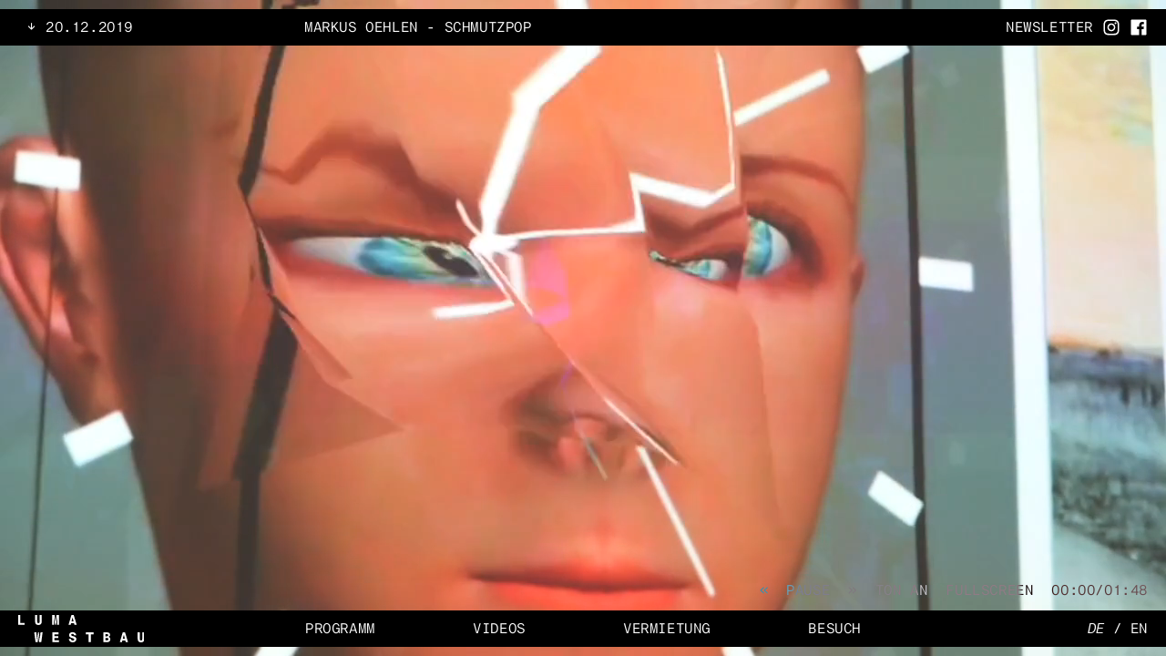

--- FILE ---
content_type: text/html; charset=UTF-8
request_url: https://westbau.com/de/recordings/markus-oehlen
body_size: 1321
content:
<!doctype html>  <html lang="de"><head><meta charset="utf-8"/><meta http-equiv="X-UA-Compatible" content="IE=edge"/><meta name="viewport" content="width=device-width,height=device-height,user-scalable=no,initial-scale=1,maximum-scale=5,minimum-scale=1"/><meta name="description" content="Die Ausstellungsräume der Luma Stiftung –Luma Westbau und schwarzescafé– sind Teil des Löwenbräu-­Kunstareals in Zürich. Dort werden vorwiegend von ihr in …"/><meta name="apple-mobile-web-app-capable" content="yes"/><link rel="icon" href="/dist/favicon.ico"/><link rel="apple-touch-icon" sizes="180x180" href="/dist/apple-touch-icon.png"/><link rel="icon" type="image/png" sizes="32x32" href="/dist/favicon-32x32.png"/><link rel="icon" type="image/png" sizes="16x16" href="/dist/favicon-16x16.png"/><link rel="manifest" href="/dist/site.webmanifest"/><link rel="mask-icon" href="/dist/safari-pinned-tab.svg" color="#000000"/><meta name="msapplication-TileColor" content="#ffffff"/><meta name="theme-color" content="#ffffff"/><title>Luma Westbau – Markus Oehlen</title><meta property="og:url" content="https://westbau.com/de"/><meta property="og:title" content="Luma Westbau – Markus Oehlen"/><meta property="og:description" content="Die Ausstellungsräume der Luma Stiftung –Luma Westbau und schwarzescafé– sind Teil des Löwenbräu-­Kunstareals in Zürich. Dort werden vorwiegend von ihr in …"/><meta property="og:image" content="https://westbau.com/media/site/5087b54b47-1614094087/201910081343461688567-1280x.jpg"/><script async src="https://www.googletagmanager.com/gtag/js?id=G-ZLVLHNVK8D"></script><script>window.dataLayer = window.dataLayer || [];
      function gtag() {
        dataLayer.push(arguments);
      }
      gtag("js", new Date());
      gtag("config", "G-ZLVLHNVK8D");</script><script>var _paq = window._paq || [];
      /* tracker methods like "setCustomDimension" should be called before "trackPageView" */
      _paq.push(["trackPageView"]);
      _paq.push(["enableLinkTracking"]);
      (function () {
        var u = "//analytics.fm-a.dk/";
        _paq.push(["setTrackerUrl", u + "matomo.php"]);
        _paq.push(["setSiteId", "7"]);
        var d = document,
          g = d.createElement("script"),
          s = d.getElementsByTagName("script")[0];
        g.type = "text/javascript";
        g.async = true;
        g.defer = true;
        g.src = u + "matomo.js";
        s.parentNode.insertBefore(g, s);
      })();</script><script defer="defer" type="module" src="/dist/js/chunk-vendors.b79fcec7.js"></script><script defer="defer" type="module" src="/dist/js/app.4c7f0a7a.js"></script><link href="/dist/css/app.e23e522b.css" rel="stylesheet"><script defer="defer" src="/dist/js/chunk-vendors-legacy.4bae7321.js" nomodule></script><script defer="defer" src="/dist/js/app-legacy.5408d091.js" nomodule></script></head><body><noscript><strong>We're sorry but this website doesn't work properly without JavaScript enabled. Please enable it to continue.</strong></noscript><div id="app"></div></body></html>

--- FILE ---
content_type: text/html; charset=UTF-8
request_url: https://player.vimeo.com/video/384731598?loop=true&autoplay=true&muted=false&gesture=media&playsinline=false&byline=false&portrait=false&title=false&speed=true&transparent=false&customControls=true
body_size: 6217
content:
<!DOCTYPE html>
<html lang="en">
<head>
  <meta charset="utf-8">
  <meta name="viewport" content="width=device-width,initial-scale=1,user-scalable=yes">
  
  <link rel="canonical" href="https://player.vimeo.com/video/384731598">
  <meta name="googlebot" content="noindex,indexifembedded">
  
  
  <title>Markus Oehlen - Schmutzpop on Vimeo</title>
  <style>
      body, html, .player, .fallback {
          overflow: hidden;
          width: 100%;
          height: 100%;
          margin: 0;
          padding: 0;
      }
      .fallback {
          
              background-color: #000;
          
      }
      .player.loading { opacity: 0; }
      .fallback iframe {
          position: fixed;
          left: 0;
          top: 0;
          width: 100%;
          height: 100%;
      }
  </style>
  <link rel="modulepreload" href="https://f.vimeocdn.com/p/4.46.25/js/player.module.js" crossorigin="anonymous">
  <link rel="modulepreload" href="https://f.vimeocdn.com/p/4.46.25/js/vendor.module.js" crossorigin="anonymous">
  <link rel="preload" href="https://f.vimeocdn.com/p/4.46.25/css/player.css" as="style">
</head>

<body>


<div class="vp-placeholder">
    <style>
        .vp-placeholder,
        .vp-placeholder-thumb,
        .vp-placeholder-thumb::before,
        .vp-placeholder-thumb::after {
            position: absolute;
            top: 0;
            bottom: 0;
            left: 0;
            right: 0;
        }
        .vp-placeholder {
            visibility: hidden;
            width: 100%;
            max-height: 100%;
            height: calc(720 / 1280 * 100vw);
            max-width: calc(1280 / 720 * 100vh);
            margin: auto;
        }
        .vp-placeholder-carousel {
            display: none;
            background-color: #000;
            position: absolute;
            left: 0;
            right: 0;
            bottom: -60px;
            height: 60px;
        }
    </style>

    
        <style>
            .vp-placeholder {
                background: #000000;
                height: 100%;
                max-width: 100%;
            }
        </style>
    

    

    <div class="vp-placeholder-thumb"></div>
    <div class="vp-placeholder-carousel"></div>
    <script>function placeholderInit(t,h,d,s,n,o){var i=t.querySelector(".vp-placeholder"),v=t.querySelector(".vp-placeholder-thumb");if(h){var p=function(){try{return window.self!==window.top}catch(a){return!0}}(),w=200,y=415,r=60;if(!p&&window.innerWidth>=w&&window.innerWidth<y){i.style.bottom=r+"px",i.style.maxHeight="calc(100vh - "+r+"px)",i.style.maxWidth="calc("+n+" / "+o+" * (100vh - "+r+"px))";var f=t.querySelector(".vp-placeholder-carousel");f.style.display="block"}}if(d){var e=new Image;e.onload=function(){var a=n/o,c=e.width/e.height;if(c<=.95*a||c>=1.05*a){var l=i.getBoundingClientRect(),g=l.right-l.left,b=l.bottom-l.top,m=window.innerWidth/g*100,x=window.innerHeight/b*100;v.style.height="calc("+e.height+" / "+e.width+" * "+m+"vw)",v.style.maxWidth="calc("+e.width+" / "+e.height+" * "+x+"vh)"}i.style.visibility="visible"},e.src=s}else i.style.visibility="visible"}
</script>
    <script>placeholderInit(document,  false ,  false , "https://i.vimeocdn.com/video/846576451-06bacf347b95d1d4587fac575868ae3fbba542e169d0f6f6ac28d2fdfca3106f-d?mw=80\u0026q=85",  1280 ,  720 );</script>
</div>

<div id="player" class="player"></div>
<script>window.playerConfig = {"cdn_url":"https://f.vimeocdn.com","vimeo_api_url":"api.vimeo.com","request":{"files":{"dash":{"cdns":{"akfire_interconnect_quic":{"avc_url":"https://vod-adaptive-ak.vimeocdn.com/exp=1768595809~acl=%2F375aa45f-5728-477a-a666-1edf854e22d0%2Fpsid%3D6d46bbbe688345b0fb5fa2f240a0a79e615fde3c425c53553de21b272535e429%2F%2A~hmac=8d97a42810fcac6f830ff44c21a40419142e0e188cbba8572b4dc3b61ac871be/375aa45f-5728-477a-a666-1edf854e22d0/psid=6d46bbbe688345b0fb5fa2f240a0a79e615fde3c425c53553de21b272535e429/v2/playlist/av/primary/playlist.json?omit=av1-hevc\u0026pathsig=8c953e4f~UOcCepieYRR63nAyMVPUKT9qzJd5Bgz7C3rHOqI8s3U\u0026r=dXM%3D\u0026rh=1mBDUN","origin":"gcs","url":"https://vod-adaptive-ak.vimeocdn.com/exp=1768595809~acl=%2F375aa45f-5728-477a-a666-1edf854e22d0%2Fpsid%3D6d46bbbe688345b0fb5fa2f240a0a79e615fde3c425c53553de21b272535e429%2F%2A~hmac=8d97a42810fcac6f830ff44c21a40419142e0e188cbba8572b4dc3b61ac871be/375aa45f-5728-477a-a666-1edf854e22d0/psid=6d46bbbe688345b0fb5fa2f240a0a79e615fde3c425c53553de21b272535e429/v2/playlist/av/primary/playlist.json?pathsig=8c953e4f~UOcCepieYRR63nAyMVPUKT9qzJd5Bgz7C3rHOqI8s3U\u0026r=dXM%3D\u0026rh=1mBDUN"},"fastly_skyfire":{"avc_url":"https://skyfire.vimeocdn.com/1768595809-0x454c512fc12b40695aa3bab9f2e2f34fde999ad8/375aa45f-5728-477a-a666-1edf854e22d0/psid=6d46bbbe688345b0fb5fa2f240a0a79e615fde3c425c53553de21b272535e429/v2/playlist/av/primary/playlist.json?omit=av1-hevc\u0026pathsig=8c953e4f~UOcCepieYRR63nAyMVPUKT9qzJd5Bgz7C3rHOqI8s3U\u0026r=dXM%3D\u0026rh=1mBDUN","origin":"gcs","url":"https://skyfire.vimeocdn.com/1768595809-0x454c512fc12b40695aa3bab9f2e2f34fde999ad8/375aa45f-5728-477a-a666-1edf854e22d0/psid=6d46bbbe688345b0fb5fa2f240a0a79e615fde3c425c53553de21b272535e429/v2/playlist/av/primary/playlist.json?pathsig=8c953e4f~UOcCepieYRR63nAyMVPUKT9qzJd5Bgz7C3rHOqI8s3U\u0026r=dXM%3D\u0026rh=1mBDUN"}},"default_cdn":"akfire_interconnect_quic","separate_av":true,"streams":[{"profile":"139","id":"9ff635a9-0724-49a2-9152-8638252bec45","fps":25,"quality":"240p"},{"profile":"174","id":"4420b767-8685-4e00-a1d0-9bc09e3dfd69","fps":25,"quality":"720p"},{"profile":"164","id":"50c2223b-69de-4154-b22f-5bee2d348596","fps":25,"quality":"360p"},{"profile":"165","id":"92d20286-6093-4a61-bcee-545ec4a32388","fps":25,"quality":"540p"}],"streams_avc":[{"profile":"139","id":"9ff635a9-0724-49a2-9152-8638252bec45","fps":25,"quality":"240p"},{"profile":"174","id":"4420b767-8685-4e00-a1d0-9bc09e3dfd69","fps":25,"quality":"720p"},{"profile":"164","id":"50c2223b-69de-4154-b22f-5bee2d348596","fps":25,"quality":"360p"},{"profile":"165","id":"92d20286-6093-4a61-bcee-545ec4a32388","fps":25,"quality":"540p"}]},"hls":{"cdns":{"akfire_interconnect_quic":{"avc_url":"https://vod-adaptive-ak.vimeocdn.com/exp=1768595809~acl=%2F375aa45f-5728-477a-a666-1edf854e22d0%2Fpsid%3D6d46bbbe688345b0fb5fa2f240a0a79e615fde3c425c53553de21b272535e429%2F%2A~hmac=8d97a42810fcac6f830ff44c21a40419142e0e188cbba8572b4dc3b61ac871be/375aa45f-5728-477a-a666-1edf854e22d0/psid=6d46bbbe688345b0fb5fa2f240a0a79e615fde3c425c53553de21b272535e429/v2/playlist/av/primary/playlist.m3u8?omit=av1-hevc-opus\u0026pathsig=8c953e4f~5MGKlvino0HQXBcb-MtbEP2gK-Yu2txcpnqy450Lc_k\u0026r=dXM%3D\u0026rh=1mBDUN\u0026sf=fmp4","origin":"gcs","url":"https://vod-adaptive-ak.vimeocdn.com/exp=1768595809~acl=%2F375aa45f-5728-477a-a666-1edf854e22d0%2Fpsid%3D6d46bbbe688345b0fb5fa2f240a0a79e615fde3c425c53553de21b272535e429%2F%2A~hmac=8d97a42810fcac6f830ff44c21a40419142e0e188cbba8572b4dc3b61ac871be/375aa45f-5728-477a-a666-1edf854e22d0/psid=6d46bbbe688345b0fb5fa2f240a0a79e615fde3c425c53553de21b272535e429/v2/playlist/av/primary/playlist.m3u8?omit=opus\u0026pathsig=8c953e4f~5MGKlvino0HQXBcb-MtbEP2gK-Yu2txcpnqy450Lc_k\u0026r=dXM%3D\u0026rh=1mBDUN\u0026sf=fmp4"},"fastly_skyfire":{"avc_url":"https://skyfire.vimeocdn.com/1768595809-0x454c512fc12b40695aa3bab9f2e2f34fde999ad8/375aa45f-5728-477a-a666-1edf854e22d0/psid=6d46bbbe688345b0fb5fa2f240a0a79e615fde3c425c53553de21b272535e429/v2/playlist/av/primary/playlist.m3u8?omit=av1-hevc-opus\u0026pathsig=8c953e4f~5MGKlvino0HQXBcb-MtbEP2gK-Yu2txcpnqy450Lc_k\u0026r=dXM%3D\u0026rh=1mBDUN\u0026sf=fmp4","origin":"gcs","url":"https://skyfire.vimeocdn.com/1768595809-0x454c512fc12b40695aa3bab9f2e2f34fde999ad8/375aa45f-5728-477a-a666-1edf854e22d0/psid=6d46bbbe688345b0fb5fa2f240a0a79e615fde3c425c53553de21b272535e429/v2/playlist/av/primary/playlist.m3u8?omit=opus\u0026pathsig=8c953e4f~5MGKlvino0HQXBcb-MtbEP2gK-Yu2txcpnqy450Lc_k\u0026r=dXM%3D\u0026rh=1mBDUN\u0026sf=fmp4"}},"default_cdn":"akfire_interconnect_quic","separate_av":true}},"file_codecs":{"av1":[],"avc":["9ff635a9-0724-49a2-9152-8638252bec45","4420b767-8685-4e00-a1d0-9bc09e3dfd69","50c2223b-69de-4154-b22f-5bee2d348596","92d20286-6093-4a61-bcee-545ec4a32388"],"hevc":{"dvh1":[],"hdr":[],"sdr":[]}},"lang":"en","referrer":"https://westbau.com/de/recordings/markus-oehlen","cookie_domain":".vimeo.com","signature":"3aeb1d9e5fc37bfffd9a2752bc1d21bb","timestamp":1768592209,"expires":3600,"thumb_preview":{"url":"https://videoapi-sprites.vimeocdn.com/video-sprites/image/808f88ee-d760-4f73-9f3a-58923df4253a.0.jpeg?ClientID=sulu\u0026Expires=1768595809\u0026Signature=4b076b5f530a172a0dcfd7611c996ab4b033a372","height":2880,"width":4260,"frame_height":240,"frame_width":426,"columns":10,"frames":120},"currency":"USD","session":"1696e95cb53ee361e72c11c444871f4a99f345ba1768592209","cookie":{"volume":1,"quality":null,"hd":0,"captions":null,"transcript":null,"captions_styles":{"color":null,"fontSize":null,"fontFamily":null,"fontOpacity":null,"bgOpacity":null,"windowColor":null,"windowOpacity":null,"bgColor":null,"edgeStyle":null},"audio_language":null,"audio_kind":null,"qoe_survey_vote":0},"build":{"backend":"31e9776","js":"4.46.25"},"urls":{"js":"https://f.vimeocdn.com/p/4.46.25/js/player.js","js_base":"https://f.vimeocdn.com/p/4.46.25/js","js_module":"https://f.vimeocdn.com/p/4.46.25/js/player.module.js","js_vendor_module":"https://f.vimeocdn.com/p/4.46.25/js/vendor.module.js","locales_js":{"de-DE":"https://f.vimeocdn.com/p/4.46.25/js/player.de-DE.js","en":"https://f.vimeocdn.com/p/4.46.25/js/player.js","es":"https://f.vimeocdn.com/p/4.46.25/js/player.es.js","fr-FR":"https://f.vimeocdn.com/p/4.46.25/js/player.fr-FR.js","ja-JP":"https://f.vimeocdn.com/p/4.46.25/js/player.ja-JP.js","ko-KR":"https://f.vimeocdn.com/p/4.46.25/js/player.ko-KR.js","pt-BR":"https://f.vimeocdn.com/p/4.46.25/js/player.pt-BR.js","zh-CN":"https://f.vimeocdn.com/p/4.46.25/js/player.zh-CN.js"},"ambisonics_js":"https://f.vimeocdn.com/p/external/ambisonics.min.js","barebone_js":"https://f.vimeocdn.com/p/4.46.25/js/barebone.js","chromeless_js":"https://f.vimeocdn.com/p/4.46.25/js/chromeless.js","three_js":"https://f.vimeocdn.com/p/external/three.rvimeo.min.js","vuid_js":"https://f.vimeocdn.com/js_opt/modules/utils/vuid.min.js","hive_sdk":"https://f.vimeocdn.com/p/external/hive-sdk.js","hive_interceptor":"https://f.vimeocdn.com/p/external/hive-interceptor.js","proxy":"https://player.vimeo.com/static/proxy.html","css":"https://f.vimeocdn.com/p/4.46.25/css/player.css","chromeless_css":"https://f.vimeocdn.com/p/4.46.25/css/chromeless.css","fresnel":"https://arclight.vimeo.com/add/player-stats","player_telemetry_url":"https://arclight.vimeo.com/player-events","telemetry_base":"https://lensflare.vimeo.com"},"flags":{"plays":1,"dnt":0,"autohide_controls":0,"preload_video":"metadata_on_hover","qoe_survey_forced":0,"ai_widget":0,"ecdn_delta_updates":0,"disable_mms":0,"check_clip_skipping_forward":0},"country":"US","client":{"ip":"18.188.55.5"},"ab_tests":{"cross_origin_texttracks":{"group":"variant","track":false,"data":null}},"atid":"3029096352.1768592209","ai_widget_signature":"4c4b60361e6a95048eebf071fd12a559997be08ccb3a2f5d1e8adb6d7129ba27_1768595809","config_refresh_url":"https://player.vimeo.com/video/384731598/config/request?atid=3029096352.1768592209\u0026expires=3600\u0026referrer=https%3A%2F%2Fwestbau.com%2Fde%2Frecordings%2Fmarkus-oehlen\u0026session=1696e95cb53ee361e72c11c444871f4a99f345ba1768592209\u0026signature=3aeb1d9e5fc37bfffd9a2752bc1d21bb\u0026time=1768592209\u0026v=1"},"player_url":"player.vimeo.com","video":{"id":384731598,"title":"Markus Oehlen - Schmutzpop","width":1280,"height":720,"duration":109,"url":"https://vimeo.com/384731598","share_url":"https://vimeo.com/384731598","embed_code":"\u003ciframe title=\"vimeo-player\" src=\"https://player.vimeo.com/video/384731598?h=352f330f12\" width=\"640\" height=\"360\" frameborder=\"0\" referrerpolicy=\"strict-origin-when-cross-origin\" allow=\"autoplay; fullscreen; picture-in-picture; clipboard-write; encrypted-media; web-share\"   allowfullscreen\u003e\u003c/iframe\u003e","default_to_hd":1,"privacy":"anybody","embed_permission":"whitelist","thumbnail_url":"https://i.vimeocdn.com/video/846576451-06bacf347b95d1d4587fac575868ae3fbba542e169d0f6f6ac28d2fdfca3106f-d","owner":{"id":19468596,"name":"Luma Foundation","img":"https://i.vimeocdn.com/portrait/24520198_60x60?sig=60c4b4a9a9840957f7b879ba459e35314f0e4cb44974270ca362acc1827f077f\u0026v=1\u0026region=us","img_2x":"https://i.vimeocdn.com/portrait/24520198_60x60?sig=60c4b4a9a9840957f7b879ba459e35314f0e4cb44974270ca362acc1827f077f\u0026v=1\u0026region=us","url":"https://vimeo.com/user19468596","account_type":"pro"},"spatial":0,"live_event":null,"version":{"current":null,"available":[{"id":97984125,"file_id":1618050418,"is_current":true}]},"unlisted_hash":null,"rating":{"id":6},"fps":25,"channel_layout":"stereo","ai":0,"locale":""},"user":{"id":0,"team_id":0,"team_origin_user_id":0,"account_type":"none","liked":0,"watch_later":0,"owner":0,"mod":0,"logged_in":0,"private_mode_enabled":0,"vimeo_api_client_token":"eyJhbGciOiJIUzI1NiIsInR5cCI6IkpXVCJ9.eyJzZXNzaW9uX2lkIjoiMTY5NmU5NWNiNTNlZTM2MWU3MmMxMWM0NDQ4NzFmNGE5OWYzNDViYTE3Njg1OTIyMDkiLCJleHAiOjE3Njg1OTU4MDksImFwcF9pZCI6MTE4MzU5LCJzY29wZXMiOiJwdWJsaWMgc3RhdHMifQ.sRpTfXSKHPjB113zkT6cjRRLuL63dvE8IpqjKDvUmMg"},"view":1,"vimeo_url":"vimeo.com","embed":{"audio_track":"","autoplay":1,"autopause":1,"dnt":0,"editor":0,"keyboard":1,"log_plays":1,"loop":1,"muted":0,"on_site":0,"texttrack":"","transparent":0,"outro":"videos","playsinline":0,"quality":null,"player_id":"","api":null,"app_id":"","color":"00adef","color_one":"000000","color_two":"00adef","color_three":"ffffff","color_four":"000000","context":"embed.main","settings":{"auto_pip":1,"badge":0,"byline":0,"collections":0,"color":0,"force_color_one":0,"force_color_two":0,"force_color_three":0,"force_color_four":0,"embed":1,"fullscreen":1,"like":1,"logo":1,"playbar":1,"portrait":0,"pip":1,"share":1,"spatial_compass":0,"spatial_label":0,"speed":1,"title":0,"volume":1,"watch_later":1,"watch_full_video":1,"controls":1,"airplay":1,"audio_tracks":1,"chapters":1,"chromecast":1,"cc":1,"transcript":1,"quality":1,"play_button_position":0,"ask_ai":0,"skipping_forward":1,"debug_payload_collection_policy":"default"},"create_interactive":{"has_create_interactive":false,"viddata_url":""},"min_quality":null,"max_quality":null,"initial_quality":null,"prefer_mms":1}}</script>
<script>const fullscreenSupported="exitFullscreen"in document||"webkitExitFullscreen"in document||"webkitCancelFullScreen"in document||"mozCancelFullScreen"in document||"msExitFullscreen"in document||"webkitEnterFullScreen"in document.createElement("video");var isIE=checkIE(window.navigator.userAgent),incompatibleBrowser=!fullscreenSupported||isIE;window.noModuleLoading=!1,window.dynamicImportSupported=!1,window.cssLayersSupported=typeof CSSLayerBlockRule<"u",window.isInIFrame=function(){try{return window.self!==window.top}catch(e){return!0}}(),!window.isInIFrame&&/twitter/i.test(navigator.userAgent)&&window.playerConfig.video.url&&(window.location=window.playerConfig.video.url),window.playerConfig.request.lang&&document.documentElement.setAttribute("lang",window.playerConfig.request.lang),window.loadScript=function(e){var n=document.getElementsByTagName("script")[0];n&&n.parentNode?n.parentNode.insertBefore(e,n):document.head.appendChild(e)},window.loadVUID=function(){if(!window.playerConfig.request.flags.dnt&&!window.playerConfig.embed.dnt){window._vuid=[["pid",window.playerConfig.request.session]];var e=document.createElement("script");e.async=!0,e.src=window.playerConfig.request.urls.vuid_js,window.loadScript(e)}},window.loadCSS=function(e,n){var i={cssDone:!1,startTime:new Date().getTime(),link:e.createElement("link")};return i.link.rel="stylesheet",i.link.href=n,e.getElementsByTagName("head")[0].appendChild(i.link),i.link.onload=function(){i.cssDone=!0},i},window.loadLegacyJS=function(e,n){if(incompatibleBrowser){var i=e.querySelector(".vp-placeholder");i&&i.parentNode&&i.parentNode.removeChild(i);let a=`/video/${window.playerConfig.video.id}/fallback`;window.playerConfig.request.referrer&&(a+=`?referrer=${window.playerConfig.request.referrer}`),n.innerHTML=`<div class="fallback"><iframe title="unsupported message" src="${a}" frameborder="0"></iframe></div>`}else{n.className="player loading";var t=window.loadCSS(e,window.playerConfig.request.urls.css),r=e.createElement("script"),o=!1;r.src=window.playerConfig.request.urls.js,window.loadScript(r),r["onreadystatechange"in r?"onreadystatechange":"onload"]=function(){!o&&(!this.readyState||this.readyState==="loaded"||this.readyState==="complete")&&(o=!0,playerObject=new VimeoPlayer(n,window.playerConfig,t.cssDone||{link:t.link,startTime:t.startTime}))},window.loadVUID()}};function checkIE(e){e=e&&e.toLowerCase?e.toLowerCase():"";function n(r){return r=r.toLowerCase(),new RegExp(r).test(e);return browserRegEx}var i=n("msie")?parseFloat(e.replace(/^.*msie (\d+).*$/,"$1")):!1,t=n("trident")?parseFloat(e.replace(/^.*trident\/(\d+)\.(\d+).*$/,"$1.$2"))+4:!1;return i||t}
</script>
<script nomodule>
  window.noModuleLoading = true;
  var playerEl = document.getElementById('player');
  window.loadLegacyJS(document, playerEl);
</script>
<script type="module">try{import("").catch(()=>{})}catch(t){}window.dynamicImportSupported=!0;
</script>
<script type="module">if(!window.dynamicImportSupported||!window.cssLayersSupported){if(!window.noModuleLoading){window.noModuleLoading=!0;var playerEl=document.getElementById("player");window.loadLegacyJS(document,playerEl)}var moduleScriptLoader=document.getElementById("js-module-block");moduleScriptLoader&&moduleScriptLoader.parentElement.removeChild(moduleScriptLoader)}
</script>
<script type="module" id="js-module-block">if(!window.noModuleLoading&&window.dynamicImportSupported&&window.cssLayersSupported){const n=document.getElementById("player"),e=window.loadCSS(document,window.playerConfig.request.urls.css);import(window.playerConfig.request.urls.js_module).then(function(o){new o.VimeoPlayer(n,window.playerConfig,e.cssDone||{link:e.link,startTime:e.startTime}),window.loadVUID()}).catch(function(o){throw/TypeError:[A-z ]+import[A-z ]+module/gi.test(o)&&window.loadLegacyJS(document,n),o})}
</script>

<script type="application/ld+json">{"embedUrl":"https://player.vimeo.com/video/384731598?h=352f330f12","thumbnailUrl":"https://i.vimeocdn.com/video/846576451-06bacf347b95d1d4587fac575868ae3fbba542e169d0f6f6ac28d2fdfca3106f-d?f=webp","name":"Markus Oehlen - Schmutzpop","description":"Markus Oehlen\nSchmutzpop - Soloshow\t\n\n20 December 2019\nConcert at schwarzescafé | Luma Westbau, Zurich\n\nwww.westbau.com","duration":"PT109S","uploadDate":"2020-01-14T05:36:18-05:00","@context":"https://schema.org/","@type":"VideoObject"}</script>

</body>
</html>


--- FILE ---
content_type: text/css
request_url: https://westbau.com/dist/css/Modal.4923c0f6.css
body_size: 204
content:
.modal[data-v-dc74147e]{position:fixed;top:50%;left:50%;width:100%;max-width:500px;padding:var(--lh);-webkit-transform:translate(-50%,-50%);transform:translate(-50%,-50%);background:#fff;color:#000;z-index:999}.modal a[data-v-dc74147e]{color:#000;border-color:#000}.modal .btn[data-v-dc74147e]{cursor:pointer}

--- FILE ---
content_type: text/css
request_url: https://westbau.com/dist/css/MobileMenu.beca3411.css
body_size: 318
content:
.mobile-menu[data-v-db25b21a]{position:fixed;z-index:20;top:100%;left:0;width:100%;background:var(--bg);padding:0 var(--lh);display:-webkit-box;display:-ms-flexbox;display:flex;-ms-flex-wrap:wrap;flex-wrap:wrap;-webkit-box-pack:justify;-ms-flex-pack:justify;justify-content:space-between;-webkit-box-align:center;-ms-flex-align:center;align-items:center;text-transform:uppercase;-webkit-transition:-webkit-transform .5s;transition:-webkit-transform .5s;transition:transform .5s;transition:transform .5s,-webkit-transform .5s}.mobile-menu.active[data-v-db25b21a]{-webkit-transform:translateY(-100%);transform:translateY(-100%)}.mobile-menu a[data-v-db25b21a]{-webkit-box-flex:0;-ms-flex:0 0 100%;flex:0 0 100%;padding:calc(var(--lh)*.5) 0}

--- FILE ---
content_type: text/css
request_url: https://westbau.com/dist/css/LocaleSwitcher.5a000600.css
body_size: 187
content:
.locale-switcher[data-v-1dd0bed5]{font-family:luma;text-align:right;grid-column:span 3}.locale-switcher span[data-v-1dd0bed5]{cursor:pointer}.locale-switcher span.active[data-v-1dd0bed5],.locale-switcher span[data-v-1dd0bed5]:hover{font-family:luma-italic}@media only screen and (max-width:768px){.locale-switcher[data-v-1dd0bed5]{grid-column:span 2}}

--- FILE ---
content_type: text/css
request_url: https://westbau.com/dist/css/VimeoPlayer.e2817f3c.css
body_size: 441
content:
.video-wrap[data-v-03279933]{width:100%}.video-wrap .video[data-v-03279933]{width:100vw!important;height:56.25vw;min-height:100vh;min-width:177.77vh;position:absolute;top:50%;left:50%;-webkit-transform:translate(-50%,-50%);transform:translate(-50%,-50%)}.video-wrap .video-controls[data-v-03279933]{position:fixed;display:-webkit-box;display:-ms-flexbox;display:flex;-ms-flex-wrap:wrap;flex-wrap:wrap;-webkit-box-pack:end;-ms-flex-pack:end;justify-content:flex-end;padding-left:var(--lh);bottom:calc(var(--lh)*3);right:var(--lh);color:var(--color);mix-blend-mode:exclusion;z-index:19}.video-wrap .video-controls .video-playpause[data-v-03279933],.video-wrap .video-controls .video-seek[data-v-03279933],.video-wrap .video-controls .video-sound[data-v-03279933],.video-wrap .video-controls .video-time[data-v-03279933]{padding-left:var(--lh)}.video-wrap .video-controls .video-seek[data-v-03279933]{position:relative;bottom:1px}.video-wrap .video-controls .video-playpause[data-v-03279933]:hover,.video-wrap .video-controls .video-seek[data-v-03279933]:hover,.video-wrap .video-controls .video-sound[data-v-03279933]:hover{cursor:pointer}.video-wrap .video-controls:hover+.scroll-down[data-v-03279933]{opacity:0}.video-wrap.homepage[data-v-03279933]{position:relative;height:100%}.video-wrap.homepage .video-controls[data-v-03279933]{position:absolute;bottom:calc(var(--lh)*1)}

--- FILE ---
content_type: application/javascript
request_url: https://westbau.com/dist/js/LocaleSwitcher.a875c1d4.js
body_size: 484
content:
"use strict";(self["webpackChunkluma_westbau"]=self["webpackChunkluma_westbau"]||[]).push([[612],{5226:function(e,t,s){s.r(t),s.d(t,{default:function(){return r}});var l=function(){var e=this,t=e.$createElement,s=e._self._c||t;return s("div",{staticClass:"locale-switcher"},[s("span",{class:{active:"de"===e.$i18n.locale},on:{click:function(t){return e.switchLocale("de")}}},[e._v("DE")]),e._v(" / "),s("span",{class:{active:"en"===e.$i18n.locale},on:{click:function(t){return e.switchLocale("en")}}},[e._v("EN")])])},a=[],c={methods:{switchLocale(e){this.$i18n.locale=e;let t=this.$route.name;if(this.$route.params.uid){let t=this.$route.fullPath.split("/");this.$router.push({path:"/"+e+"/"+t[2]+"/"+t[3]})}else this.$router.push({path:"/"+e+"/"+t})}}},i=c,n=s(1001),u=(0,n.Z)(i,l,a,!1,null,"1dd0bed5",null),r=u.exports}}]);
//# sourceMappingURL=LocaleSwitcher.a875c1d4.js.map

--- FILE ---
content_type: application/javascript
request_url: https://westbau.com/dist/js/MobileMenu.0c2bcb02.js
body_size: 1769
content:
"use strict";(self["webpackChunkluma_westbau"]=self["webpackChunkluma_westbau"]||[]).push([[195],{6933:function(e,t,i){i.r(t),i.d(t,{default:function(){return c}});var r=function(){var e=this,t=e.$createElement,i=e._self._c||t;return"home"!==e.$route.name?i("div",{staticClass:"mobile-menu",class:{active:e.mobileMenu},on:{click:e.hideMenu}},e._l(e.pages,(function(t){return i("router-link",{key:t.uid,staticClass:"menu-link",class:{active:e.mobileMenu},attrs:{to:{name:t.uid}}},[e._v(" "+e._s(t.title)+" ")])})),1):e._e()},a=[],l=i(971),s={data(){return{pages:[],mobileMenu:!1}},mounted(){this.$root.$on("toggleMenu",this.toggleMenu)},watch:{$route(e,t){e.params.lang!==t.params.lang&&l.Z.pages(this.$i18n.locale).then((e=>{this.pages=e.data.result.data}))}},created(){l.Z.pages(this.$i18n.locale).then((e=>{this.pages=e.data.result.data}))},methods:{toggleMenu(e){this.mobileMenu=e},hideMenu(){this.$root.$emit("toggleMenu",!1),this.mobileMenu=!1}}},o=s,u=i(1001),n=(0,u.Z)(o,r,a,!1,null,"db25b21a",null),c=n.exports},971:function(e,t,i){var r=i(9669),a=i.n(r);t["Z"]={pages(e){return a().post("/api/query",{query:"site.children.listed",select:{title:`page.content('${e}').title`,uid:!0}})},newsletter(e){return a().post("/api/query",{query:"site",select:{nintro:`site.content('${e}').nintro.kirbytext`,nextra:`site.content('${e}').nextra.kirbytext`}})},home(){return a().post("/api/query",{query:"page('home')",select:{title:!0,uid:!0,special:"page.special",link:"page.link",floors:{query:"page.floors.toStructure",select:{type:"structureItem.type",fontcolor:"structureItem.fontcolor.toBool",visible:"structureItem.visible.toBool",message:"structureItem.message",hover:"structureItem.hover",stream:"structureItem.stream",stream_message:"structureItem.stream_message",stream_hover:"structureItem.stream_hover",link:{query:"structureItem.link.toPage",select:{url:"page.id"}},picture:{query:"structureItem.picture.toFile",select:{thumb:"file.resize(100).url",url:"file.resize(1500).url",srcset:"file.srcset([600, 800, 1000, 1200, 1600, 2000])",focusY:"file.focusPercentageY",focusX:"file.focusPercentageX"}},stream_picture:{query:"structureItem.stream_picture.toFile",select:{thumb:"file.resize(100).url",url:"file.resize(1500).url",srcset:"file.srcset([600, 800, 1000, 1200, 1600, 2000])",focusY:"file.focusPercentageY",focusX:"file.focusPercentageX"}},exhibition:{query:"structureItem.exhibition.toPage",select:{title:"page.title",subtitle:"page.subtitle",uid:"page.uid",startdate:"page.startdate.toDate('d.m.Y')",enddate:"page.enddate.toDate('d.m.Y')",hideenddate:"page.hideenddate.toBool()",location:"page.location",video:{query:"page.videos.first",select:{url:"file.url"}},cover:{query:"page.cover.toFile",select:{thumb:"file.resize(100).url",url:"file.resize(1500).url",srcset:"file.srcset([600, 800, 1000, 1200, 1600, 2000])",focusY:"file.focusPercentageY",focusX:"file.focusPercentageX"}}}}}}}})},program(){return a().post("/api/query",{query:"page('program').children.listed.sortBy('enddate', 'desc')",select:{title:!0,subtitle:!0,uid:!0,current:"page.current.toBool()",recording:{query:"page.recording.toPage",select:{uid:"page.uid",vimeoid:"page.videolink",type:"page.type",title:!0,talktitle:"page.talktitle",template:"page.parent.intendedTemplate",parent:"page.parent.uid"}},year:"page.enddate.toDate('Y')",startdate:"page.startdate.toDate('d.m.Y')",enddate:"page.enddate.toDate('d.m.Y')",hideenddate:"page.hideenddate.toBool()",showmultiple:"page.showmultiple.toBool()",multipledates:"page.multipledates.kt()",location:"page.location",cover:{query:"page.cover.toFile",select:{thumb:"file.resize(100).url",srcset:"file.srcset([300, 600, 900])"}}}})},exhibition(e,t){return a().post("/api/query",{query:`page('program').children.find('${t}')`,select:{title:`page.content('${e}').title`,subtitle:`page.content('${e}').subtitle`,uid:!0,year:"page.enddate.toDate('Y')",startdate:"page.startdate.toDate('d.m.Y')",enddate:"page.enddate.toDate('d.m.Y')",hideenddate:"page.hideenddate.toBool()",showmultiple:"page.showmultiple.toBool()",multipledates:"page.multipledates.kirbytextinline",location:"page.location",description:`page.content('${e}').description.kirbytext`,credits:`page.content('${e}').credits.kirbytext`,extra:`page.content('${e}').extra.kirbytext`,recording:{query:"page.recording.toPage",select:{uid:"page.uid",vimeoid:"page.videolink",type:"page.type",title:!0,talktitle:"page.talktitle",description:"page.description.kirbytext",template:"page.parent.intendedTemplate",parent:"page.parent.uid"}},video:{query:"page.videos.first",select:{url:"file.url"}},videocontrols:"page.videoclick.toBool",videohome:"page.videohome.toBool",cover:{query:"page.cover.toFile",select:{thumb:"file.resize(100).url",url:"file.url",srcset:"file.srcset([300, 600, 900])"}},first:{query:"page.images.filterBy('template', 'image').sortBy('sort','asc').first",select:{thumb:"file.resize(100).url",url:"file.url",srcset:"file.srcset([600, 1000, 1200, 1600])",caption:"file.caption"}},gallery:{query:"page.images.filterBy('template', 'image').sortBy('sort','asc').slice(1)",select:{thumb:"file.resize(100).url",url:"file.url",srcset:"file.srcset([600, 1000, 1200, 1600])",caption:"file.caption"}}}})},recordings(){return a().post("/api/query",{query:"page('recordings').children.listed",select:{title:!0,talktitle:"page.talktitle",date:"page.date.toDate('d.m.Y')",template:"page.intendedTemplate",uid:!0,videos:{query:"page.children.listed",select:{title:!0,talktitle:"page.talktitle",date:"page.date.toDate('d.m.Y')",uid:!0,vimeoid:"page.videolink"}}}})},recording(e,t){return a().post("/api/query",{query:`page('recordings').children.find('${t}')`,select:{title:`page.content('${e}').title`,uid:!0,talktitle:"page.talktitle",date:"page.date.toDate('d.m.Y')",location:"page.location",description:`page.content('${e}').description.kirbytext`,credits:`page.content('${e}').credits.kirbytext`,videolink:"page.videolink"}})},innerrecording(e,t,i){return a().post("/api/query",{query:`page('recordings').children.find('${t}').children.find('${i}')`,select:{title:`page.content('${e}').title`,uid:!0,talktitle:"page.talktitle",date:"page.date.toDate('d.m.Y')",location:"page.location",description:`page.content('${e}').description.kirbytext`,credits:`page.content('${e}').credits.kirbytext`,videolink:"page.videolink"}})},venue(e){return a().post("/api/query",{query:"page('venue')",select:{title:`page.content('${e}').title`,uid:!0,text:`page.content('${e}').text.kirbytext`,info:`page.content('${e}').info.kirbytext`,background:{query:"page.images.template('cover').first",select:{thumb:"file.resize(100).url",url:"file.resize(1500).url",srcset:"file.srcset([600, 800, 1000, 1200, 1600, 2000])"}},gallery:{query:"page.images.template('image')",select:{thumb:"file.resize(100).url",url:"file.resize(1500).url",srcset:"file.srcset([600, 800, 1000, 1200, 1600, 2000])"}}}})},visit(e){return a().post("/api/query",{query:"page('visit')",select:{title:`page.content('${e}').title`,uid:!0,address:`page.content('${e}').address.kirbytext`,email:"page.email",extra:`page.content('${e}').extra.kirbytext`,hours:{query:`page.content('${e}').hours.toStructure`,select:{days:"structureItem.days",hours:"structureItem.hours"}},directions:`page.content('${e}').directions.kirbytext`,price:`page.content('${e}').price`,text:`page.content('${e}').text.kirbytext`,social:`page.content('${e}').social.kirbytext`,background:{query:"page.files.first",select:{thumb:"file.resize(100).url",url:"file.resize(1500).url",srcset:"file.srcset([600, 800, 1000, 1200, 1600, 2000])"}}}})},privacy(e){return a().post("/api/query",{query:"page('privacy-policy')",select:{title:!0,uid:!0,text:`page.content('${e}').text.kirbytext`}})}}}}]);
//# sourceMappingURL=MobileMenu.0c2bcb02.js.map

--- FILE ---
content_type: application/javascript
request_url: https://westbau.com/dist/js/VimeoPlayer.93da3c03.js
body_size: 1065
content:
"use strict";(self["webpackChunkluma_westbau"]=self["webpackChunkluma_westbau"]||[]).push([[676],{2825:function(e,t,s){s.r(t),s.d(t,{default:function(){return n}});var i=function(){var e=this,t=e.$createElement,s=e._self._c||t;return s("div",{staticClass:"video-wrap"},[s("div",{staticClass:"video"},[s("vue-plyr",{ref:e.videolink,attrs:{emit:["ready"],options:e.plyrOptions},on:{ready:e.muteSound}},[s("div",{attrs:{"data-plyr-provider":"vimeo","data-plyr-embed-id":e.videolink}})])],1),e.videocontrols?s("div",{staticClass:"video-controls"},[e.paused?s("div",{staticClass:"video-playpause",on:{click:e.restart}},[e._v("RESTART")]):e._e(),s("div",{staticClass:"video-seek",on:{click:e.rewind}},[e._v("«")]),s("div",{staticClass:"video-playpause",on:{click:e.togglePlay}},[e.paused?s("span",[e._v("PLAY")]):s("span",[e._v("PAUSE")])]),s("div",{staticClass:"video-seek",on:{click:e.forward}},[e._v("»")]),s("div",{staticClass:"video-sound caps",on:{click:e.toggleSound}},[e.muted?s("span",[e._v(e._s(e.$t("soundon")))]):s("span",[e._v(e._s(e.$t("soundoff")))])]),s("div",{staticClass:"video-playpause",on:{click:e.enterFS}},[e._v("FULLSCREEN")]),s("div",{staticClass:"video-time"},[s("span",{domProps:{innerHTML:e._s(e.current)}}),e._v("/"),s("span",{domProps:{innerHTML:e._s(e.duration)}})])]):e._e()])},a=[],r={props:{videolink:String,videocontrols:{type:Boolean,default:!1}},data(){return{muted:!0,paused:!1,duration:"00:00",current:"00:00",plyrOptions:{controls:[],autoplay:!0,clickToPlay:!1,fullscreen:{enabled:!0,fallback:!0,container:".video-controls",iosNative:!0},loop:{active:!0}}}},computed:{player(){return this.$refs[this.videolink].player}},mounted(){this.player.on("timeupdate",this.updateTime)},methods:{muteSound(){this.muted=!0,this.player.muted=!0,this.player.play()},togglePlay(){this.player.paused||this.paused?(this.paused=!1,this.player.play()):(this.paused=!0,this.player.pause())},toggleSound(){this.player.muted||this.muted?(this.muted=!1,this.player.muted=!1):(this.muted=!0,this.player.muted=!0)},restart(){this.player.restart()},rewind(){this.player.currentTime-=15},forward(){this.player.currentTime+=15},updateTime(){this.duration=this.timeParse(this.player.duration),this.current=this.timeParse(this.player.currentTime)},enterFS(){this.player.fullscreen.enter()},timeParse(e){let t=0;return t=Math.floor(e/60),e-=60*t,this.pad(t)+":"+this.pad(e)},pad(e){return e=Math.floor(e),e<10?"0"+e:e+""}}},l=r,o=s(1001),d=(0,o.Z)(l,i,a,!1,null,"03279933",null),n=d.exports}}]);
//# sourceMappingURL=VimeoPlayer.93da3c03.js.map

--- FILE ---
content_type: image/svg+xml
request_url: https://westbau.com/dist/img/Facebook_icon.fbbd20a8.svg
body_size: 732
content:
<?xml version="1.0" encoding="utf-8"?>
<!-- Generator: Adobe Illustrator 24.3.0, SVG Export Plug-In . SVG Version: 6.00 Build 0)  -->
<svg version="1.1" id="Square_Black" xmlns="http://www.w3.org/2000/svg" xmlns:xlink="http://www.w3.org/1999/xlink" x="0px"
	 y="0px" viewBox="0 0 56 56" style="enable-background:new 0 0 56 56;" xml:space="preserve">
<style type="text/css">
	.st0{fill:#FFFFFF;}
</style>
<g id="Facebook">
	<path id="Facebook-2" class="st0" d="M49.2,4.2H6.8c-1.5,0-2.6,1.2-2.6,2.6v42.3c0,1.5,1.2,2.6,2.6,2.6h22.8V33.4h-6.2v-7.2h6.2
		v-5.3c0-6.1,3.8-9.5,9.2-9.5c1.9,0,3.7,0.1,5.5,0.3v6.4h-3.8c-3,0-3.6,1.4-3.6,3.5v4.6h7.1l-0.9,7.2H37v18.4h12.1
		c1.5,0,2.6-1.2,2.6-2.6V6.8C51.8,5.4,50.6,4.2,49.2,4.2z"/>
</g>
</svg>


--- FILE ---
content_type: application/javascript
request_url: https://westbau.com/dist/js/Recording.9c52d053.js
body_size: 2060
content:
"use strict";(self["webpackChunkluma_westbau"]=self["webpackChunkluma_westbau"]||[]).push([[809],{4193:function(e,t,i){i.r(t),i.d(t,{default:function(){return p}});var r=function(){var e=this,t=e.$createElement,r=e._self._c||t;return e.recording?r("main",{staticClass:"recording"},[e.recording.title?r("top-bar",{attrs:{left:e.recording.date,center:e.recording.title+" - "+e.recording.talktitle,active:e.contentVisible},on:{toggleContent:e.toggleContent}}):e._e(),r("div",{directives:[{name:"show",rawName:"v-show",value:e.contentVisible,expression:"contentVisible"}],staticClass:"content"},[r("div",{staticClass:"col"}),r("div",{staticClass:"col-2"},[r("div",{domProps:{innerHTML:e._s(e.recording.description)}})]),r("div",{staticClass:"close-btn",on:{click:e.toggleContent}},[r("img",{attrs:{src:i(3342),alt:"close"}})])]),r("div",{staticClass:"background"},[e.recording.videolink?r("vimeo-player",{attrs:{videolink:e.recording.videolink,videocontrols:!0}}):e._e()],1)],1):e._e()},a=[],l=i(971);const s=()=>i.e(605).then(i.bind(i,8197)),o=()=>i.e(676).then(i.bind(i,2825));var n={name:"recording",metaInfo(){return{title:"– "+this.recording.title,meta:[{description:this.recording.text}]}},components:{TopBar:s,VimeoPlayer:o},data(){return{recording:[],contentVisible:!1}},watch:{$route(e,t){e.params.lang!==t.params.lang&&(this.recording=[],this.$route.params.collection&&this.$route.params.collection.length>0?l.Z.innerrecording(this.$i18n.locale,this.$route.params.collection,this.$route.params.uid).then((e=>{this.recording=e.data.result})):l.Z.recording(this.$i18n.locale,this.$route.params.uid).then((e=>{this.recording=e.data.result})))}},created(){this.$route.params.collection&&this.$route.params.collection.length>0?l.Z.innerrecording(this.$i18n.locale,this.$route.params.collection,this.$route.params.uid).then((e=>{this.recording=e.data.result})):l.Z.recording(this.$i18n.locale,this.$route.params.uid).then((e=>{this.recording=e.data.result}))},methods:{toggleContent(){this.contentVisible=!this.contentVisible}}},c=n,u=i(1001),d=(0,u.Z)(c,r,a,!1,null,null,null),p=d.exports},971:function(e,t,i){var r=i(9669),a=i.n(r);t["Z"]={pages(e){return a().post("/api/query",{query:"site.children.listed",select:{title:`page.content('${e}').title`,uid:!0}})},newsletter(e){return a().post("/api/query",{query:"site",select:{nintro:`site.content('${e}').nintro.kirbytext`,nextra:`site.content('${e}').nextra.kirbytext`}})},home(){return a().post("/api/query",{query:"page('home')",select:{title:!0,uid:!0,special:"page.special",link:"page.link",floors:{query:"page.floors.toStructure",select:{type:"structureItem.type",fontcolor:"structureItem.fontcolor.toBool",visible:"structureItem.visible.toBool",message:"structureItem.message",hover:"structureItem.hover",stream:"structureItem.stream",stream_message:"structureItem.stream_message",stream_hover:"structureItem.stream_hover",link:{query:"structureItem.link.toPage",select:{url:"page.id"}},picture:{query:"structureItem.picture.toFile",select:{thumb:"file.resize(100).url",url:"file.resize(1500).url",srcset:"file.srcset([600, 800, 1000, 1200, 1600, 2000])",focusY:"file.focusPercentageY",focusX:"file.focusPercentageX"}},stream_picture:{query:"structureItem.stream_picture.toFile",select:{thumb:"file.resize(100).url",url:"file.resize(1500).url",srcset:"file.srcset([600, 800, 1000, 1200, 1600, 2000])",focusY:"file.focusPercentageY",focusX:"file.focusPercentageX"}},exhibition:{query:"structureItem.exhibition.toPage",select:{title:"page.title",subtitle:"page.subtitle",uid:"page.uid",startdate:"page.startdate.toDate('d.m.Y')",enddate:"page.enddate.toDate('d.m.Y')",hideenddate:"page.hideenddate.toBool()",location:"page.location",video:{query:"page.videos.first",select:{url:"file.url"}},cover:{query:"page.cover.toFile",select:{thumb:"file.resize(100).url",url:"file.resize(1500).url",srcset:"file.srcset([600, 800, 1000, 1200, 1600, 2000])",focusY:"file.focusPercentageY",focusX:"file.focusPercentageX"}}}}}}}})},program(){return a().post("/api/query",{query:"page('program').children.listed.sortBy('enddate', 'desc')",select:{title:!0,subtitle:!0,uid:!0,current:"page.current.toBool()",recording:{query:"page.recording.toPage",select:{uid:"page.uid",vimeoid:"page.videolink",type:"page.type",title:!0,talktitle:"page.talktitle",template:"page.parent.intendedTemplate",parent:"page.parent.uid"}},year:"page.enddate.toDate('Y')",startdate:"page.startdate.toDate('d.m.Y')",enddate:"page.enddate.toDate('d.m.Y')",hideenddate:"page.hideenddate.toBool()",showmultiple:"page.showmultiple.toBool()",multipledates:"page.multipledates.kt()",location:"page.location",cover:{query:"page.cover.toFile",select:{thumb:"file.resize(100).url",srcset:"file.srcset([300, 600, 900])"}}}})},exhibition(e,t){return a().post("/api/query",{query:`page('program').children.find('${t}')`,select:{title:`page.content('${e}').title`,subtitle:`page.content('${e}').subtitle`,uid:!0,year:"page.enddate.toDate('Y')",startdate:"page.startdate.toDate('d.m.Y')",enddate:"page.enddate.toDate('d.m.Y')",hideenddate:"page.hideenddate.toBool()",showmultiple:"page.showmultiple.toBool()",multipledates:"page.multipledates.kirbytextinline",location:"page.location",description:`page.content('${e}').description.kirbytext`,credits:`page.content('${e}').credits.kirbytext`,extra:`page.content('${e}').extra.kirbytext`,recording:{query:"page.recording.toPage",select:{uid:"page.uid",vimeoid:"page.videolink",type:"page.type",title:!0,talktitle:"page.talktitle",description:"page.description.kirbytext",template:"page.parent.intendedTemplate",parent:"page.parent.uid"}},video:{query:"page.videos.first",select:{url:"file.url"}},videocontrols:"page.videoclick.toBool",videohome:"page.videohome.toBool",cover:{query:"page.cover.toFile",select:{thumb:"file.resize(100).url",url:"file.url",srcset:"file.srcset([300, 600, 900])"}},first:{query:"page.images.filterBy('template', 'image').sortBy('sort','asc').first",select:{thumb:"file.resize(100).url",url:"file.url",srcset:"file.srcset([600, 1000, 1200, 1600])",caption:"file.caption"}},gallery:{query:"page.images.filterBy('template', 'image').sortBy('sort','asc').slice(1)",select:{thumb:"file.resize(100).url",url:"file.url",srcset:"file.srcset([600, 1000, 1200, 1600])",caption:"file.caption"}}}})},recordings(){return a().post("/api/query",{query:"page('recordings').children.listed",select:{title:!0,talktitle:"page.talktitle",date:"page.date.toDate('d.m.Y')",template:"page.intendedTemplate",uid:!0,videos:{query:"page.children.listed",select:{title:!0,talktitle:"page.talktitle",date:"page.date.toDate('d.m.Y')",uid:!0,vimeoid:"page.videolink"}}}})},recording(e,t){return a().post("/api/query",{query:`page('recordings').children.find('${t}')`,select:{title:`page.content('${e}').title`,uid:!0,talktitle:"page.talktitle",date:"page.date.toDate('d.m.Y')",location:"page.location",description:`page.content('${e}').description.kirbytext`,credits:`page.content('${e}').credits.kirbytext`,videolink:"page.videolink"}})},innerrecording(e,t,i){return a().post("/api/query",{query:`page('recordings').children.find('${t}').children.find('${i}')`,select:{title:`page.content('${e}').title`,uid:!0,talktitle:"page.talktitle",date:"page.date.toDate('d.m.Y')",location:"page.location",description:`page.content('${e}').description.kirbytext`,credits:`page.content('${e}').credits.kirbytext`,videolink:"page.videolink"}})},venue(e){return a().post("/api/query",{query:"page('venue')",select:{title:`page.content('${e}').title`,uid:!0,text:`page.content('${e}').text.kirbytext`,info:`page.content('${e}').info.kirbytext`,background:{query:"page.images.template('cover').first",select:{thumb:"file.resize(100).url",url:"file.resize(1500).url",srcset:"file.srcset([600, 800, 1000, 1200, 1600, 2000])"}},gallery:{query:"page.images.template('image')",select:{thumb:"file.resize(100).url",url:"file.resize(1500).url",srcset:"file.srcset([600, 800, 1000, 1200, 1600, 2000])"}}}})},visit(e){return a().post("/api/query",{query:"page('visit')",select:{title:`page.content('${e}').title`,uid:!0,address:`page.content('${e}').address.kirbytext`,email:"page.email",extra:`page.content('${e}').extra.kirbytext`,hours:{query:`page.content('${e}').hours.toStructure`,select:{days:"structureItem.days",hours:"structureItem.hours"}},directions:`page.content('${e}').directions.kirbytext`,price:`page.content('${e}').price`,text:`page.content('${e}').text.kirbytext`,social:`page.content('${e}').social.kirbytext`,background:{query:"page.files.first",select:{thumb:"file.resize(100).url",url:"file.resize(1500).url",srcset:"file.srcset([600, 800, 1000, 1200, 1600, 2000])"}}}})},privacy(e){return a().post("/api/query",{query:"page('privacy-policy')",select:{title:!0,uid:!0,text:`page.content('${e}').text.kirbytext`}})}}},3342:function(e,t,i){e.exports=i.p+"img/cross.31ed58af.svg"}}]);
//# sourceMappingURL=Recording.9c52d053.js.map

--- FILE ---
content_type: image/svg+xml
request_url: https://westbau.com/dist/img/cross.31ed58af.svg
body_size: 583
content:
<?xml version="1.0" encoding="utf-8"?>
<!-- Generator: Adobe Illustrator 24.3.0, SVG Export Plug-In . SVG Version: 6.00 Build 0)  -->
<svg version="1.1" id="Layer_1" xmlns="http://www.w3.org/2000/svg" xmlns:xlink="http://www.w3.org/1999/xlink" x="0px" y="0px"
	 viewBox="0 0 1000 1000" style="enable-background:new 0 0 1000 1000;" xml:space="preserve">
<style type="text/css">
	.st0{fill:#FFFFFF;}
</style>
<g>
	<path class="st0" d="M962.2,13.3l24.4,24.4L34.4,989.8L10,965.5L962.2,13.3z"/>
	<path class="st0" d="M39.2,10L990,960.9L960.9,990L10.1,39.1L39.2,10L39.2,10z"/>
</g>
</svg>
